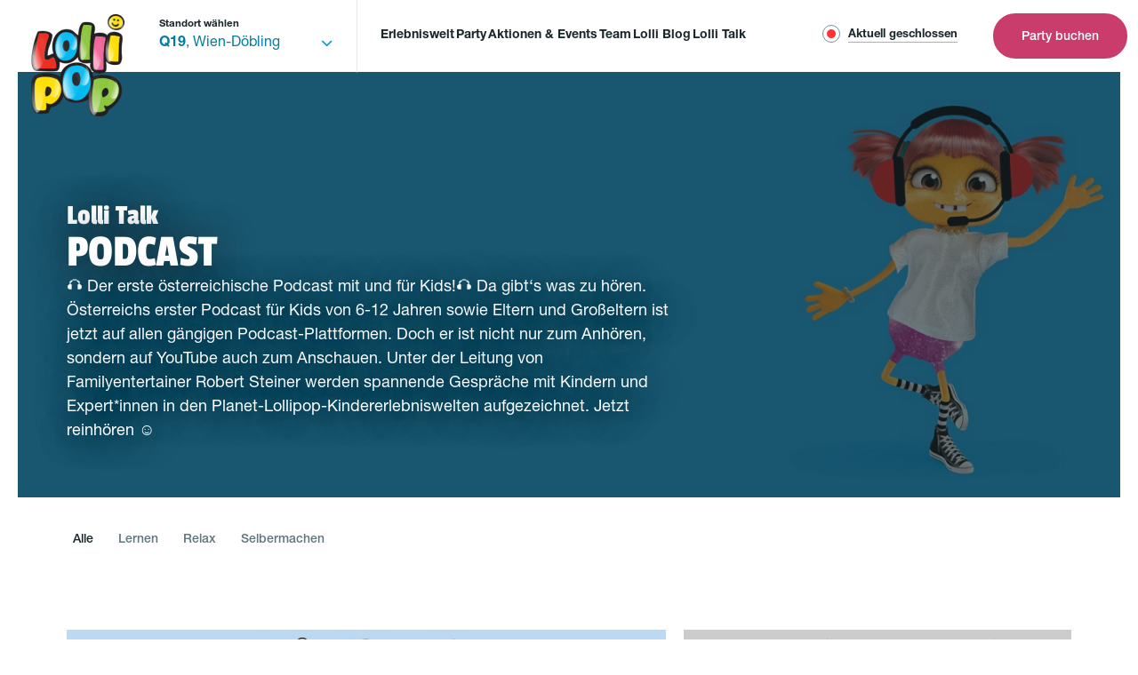

--- FILE ---
content_type: text/html; charset=UTF-8
request_url: https://www.planet-lollipop.at/de/q19/lolli-talk/
body_size: 12251
content:

<!DOCTYPE html>


<html lang="de">
<head>

	<meta name='robots' content='index, follow, max-image-preview:large, max-snippet:-1, max-video-preview:-1' />
	<style>img:is([sizes="auto" i], [sizes^="auto," i]) { contain-intrinsic-size: 3000px 1500px }</style>
	
	<!-- This site is optimized with the Yoast SEO plugin v25.4 - https://yoast.com/wordpress/plugins/seo/ -->
	<title>Lolli Talk - Lollipop - Q19</title>
	<link rel="canonical" href="https://www.planet-lollipop.at/de/fischapark/lolli-talk-2/" />
	<meta property="og:locale" content="de_DE" />
	<meta property="og:type" content="article" />
	<meta property="og:title" content="Lolli Talk - Lollipop - Q19" />
	<meta property="og:url" content="https://www.planet-lollipop.at/de/q19/lolli-talk/" />
	<meta property="og:site_name" content="Lollipop - Q19" />
	<meta property="article:modified_time" content="2022-04-07T08:41:49+00:00" />
	<meta name="twitter:card" content="summary_large_image" />
	<script type="application/ld+json" class="yoast-schema-graph">{"@context":"https://schema.org","@graph":[{"@type":"WebPage","@id":"https://www.planet-lollipop.at/de/q19/lolli-talk/","url":"https://www.planet-lollipop.at/de/q19/lolli-talk/","name":"Lolli Talk - Lollipop - Q19","isPartOf":{"@id":"https://www.planet-lollipop.at/de/q19/#website"},"datePublished":"2022-04-07T07:28:40+00:00","dateModified":"2022-04-07T08:41:49+00:00","breadcrumb":{"@id":"https://www.planet-lollipop.at/de/q19/lolli-talk/#breadcrumb"},"inLanguage":"en-US","potentialAction":[{"@type":"ReadAction","target":["https://www.planet-lollipop.at/de/q19/lolli-talk/"]}]},{"@type":"BreadcrumbList","@id":"https://www.planet-lollipop.at/de/q19/lolli-talk/#breadcrumb","itemListElement":[{"@type":"ListItem","position":1,"name":"Home","item":"https://www.planet-lollipop.at/de/q19/"},{"@type":"ListItem","position":2,"name":"Lolli Talk"}]},{"@type":"WebSite","@id":"https://www.planet-lollipop.at/de/q19/#website","url":"https://www.planet-lollipop.at/de/q19/","name":"Lollipop - Q19","potentialAction":[{"@type":"SearchAction","target":{"@type":"EntryPoint","urlTemplate":"https://www.planet-lollipop.at/de/q19/?s={search_term_string}"},"query-input":{"@type":"PropertyValueSpecification","valueRequired":true,"valueName":"search_term_string"}}],"inLanguage":"en-US"}]}</script>
	<!-- / Yoast SEO plugin. -->


<link rel='stylesheet' id='wp-block-library-css' href='https://www.planet-lollipop.at/de/q19/wp-includes/css/dist/block-library/style.min.css' type='text/css' media='all' />
<style id='classic-theme-styles-inline-css' type='text/css'>
/*! This file is auto-generated */
.wp-block-button__link{color:#fff;background-color:#32373c;border-radius:9999px;box-shadow:none;text-decoration:none;padding:calc(.667em + 2px) calc(1.333em + 2px);font-size:1.125em}.wp-block-file__button{background:#32373c;color:#fff;text-decoration:none}
</style>
<style id='global-styles-inline-css' type='text/css'>
:root{--wp--preset--aspect-ratio--square: 1;--wp--preset--aspect-ratio--4-3: 4/3;--wp--preset--aspect-ratio--3-4: 3/4;--wp--preset--aspect-ratio--3-2: 3/2;--wp--preset--aspect-ratio--2-3: 2/3;--wp--preset--aspect-ratio--16-9: 16/9;--wp--preset--aspect-ratio--9-16: 9/16;--wp--preset--color--black: #000000;--wp--preset--color--cyan-bluish-gray: #abb8c3;--wp--preset--color--white: #ffffff;--wp--preset--color--pale-pink: #f78da7;--wp--preset--color--vivid-red: #cf2e2e;--wp--preset--color--luminous-vivid-orange: #ff6900;--wp--preset--color--luminous-vivid-amber: #fcb900;--wp--preset--color--light-green-cyan: #7bdcb5;--wp--preset--color--vivid-green-cyan: #00d084;--wp--preset--color--pale-cyan-blue: #8ed1fc;--wp--preset--color--vivid-cyan-blue: #0693e3;--wp--preset--color--vivid-purple: #9b51e0;--wp--preset--gradient--vivid-cyan-blue-to-vivid-purple: linear-gradient(135deg,rgba(6,147,227,1) 0%,rgb(155,81,224) 100%);--wp--preset--gradient--light-green-cyan-to-vivid-green-cyan: linear-gradient(135deg,rgb(122,220,180) 0%,rgb(0,208,130) 100%);--wp--preset--gradient--luminous-vivid-amber-to-luminous-vivid-orange: linear-gradient(135deg,rgba(252,185,0,1) 0%,rgba(255,105,0,1) 100%);--wp--preset--gradient--luminous-vivid-orange-to-vivid-red: linear-gradient(135deg,rgba(255,105,0,1) 0%,rgb(207,46,46) 100%);--wp--preset--gradient--very-light-gray-to-cyan-bluish-gray: linear-gradient(135deg,rgb(238,238,238) 0%,rgb(169,184,195) 100%);--wp--preset--gradient--cool-to-warm-spectrum: linear-gradient(135deg,rgb(74,234,220) 0%,rgb(151,120,209) 20%,rgb(207,42,186) 40%,rgb(238,44,130) 60%,rgb(251,105,98) 80%,rgb(254,248,76) 100%);--wp--preset--gradient--blush-light-purple: linear-gradient(135deg,rgb(255,206,236) 0%,rgb(152,150,240) 100%);--wp--preset--gradient--blush-bordeaux: linear-gradient(135deg,rgb(254,205,165) 0%,rgb(254,45,45) 50%,rgb(107,0,62) 100%);--wp--preset--gradient--luminous-dusk: linear-gradient(135deg,rgb(255,203,112) 0%,rgb(199,81,192) 50%,rgb(65,88,208) 100%);--wp--preset--gradient--pale-ocean: linear-gradient(135deg,rgb(255,245,203) 0%,rgb(182,227,212) 50%,rgb(51,167,181) 100%);--wp--preset--gradient--electric-grass: linear-gradient(135deg,rgb(202,248,128) 0%,rgb(113,206,126) 100%);--wp--preset--gradient--midnight: linear-gradient(135deg,rgb(2,3,129) 0%,rgb(40,116,252) 100%);--wp--preset--font-size--small: 13px;--wp--preset--font-size--medium: 20px;--wp--preset--font-size--large: 36px;--wp--preset--font-size--x-large: 42px;--wp--preset--spacing--20: 0.44rem;--wp--preset--spacing--30: 0.67rem;--wp--preset--spacing--40: 1rem;--wp--preset--spacing--50: 1.5rem;--wp--preset--spacing--60: 2.25rem;--wp--preset--spacing--70: 3.38rem;--wp--preset--spacing--80: 5.06rem;--wp--preset--shadow--natural: 6px 6px 9px rgba(0, 0, 0, 0.2);--wp--preset--shadow--deep: 12px 12px 50px rgba(0, 0, 0, 0.4);--wp--preset--shadow--sharp: 6px 6px 0px rgba(0, 0, 0, 0.2);--wp--preset--shadow--outlined: 6px 6px 0px -3px rgba(255, 255, 255, 1), 6px 6px rgba(0, 0, 0, 1);--wp--preset--shadow--crisp: 6px 6px 0px rgba(0, 0, 0, 1);}:where(.is-layout-flex){gap: 0.5em;}:where(.is-layout-grid){gap: 0.5em;}body .is-layout-flex{display: flex;}.is-layout-flex{flex-wrap: wrap;align-items: center;}.is-layout-flex > :is(*, div){margin: 0;}body .is-layout-grid{display: grid;}.is-layout-grid > :is(*, div){margin: 0;}:where(.wp-block-columns.is-layout-flex){gap: 2em;}:where(.wp-block-columns.is-layout-grid){gap: 2em;}:where(.wp-block-post-template.is-layout-flex){gap: 1.25em;}:where(.wp-block-post-template.is-layout-grid){gap: 1.25em;}.has-black-color{color: var(--wp--preset--color--black) !important;}.has-cyan-bluish-gray-color{color: var(--wp--preset--color--cyan-bluish-gray) !important;}.has-white-color{color: var(--wp--preset--color--white) !important;}.has-pale-pink-color{color: var(--wp--preset--color--pale-pink) !important;}.has-vivid-red-color{color: var(--wp--preset--color--vivid-red) !important;}.has-luminous-vivid-orange-color{color: var(--wp--preset--color--luminous-vivid-orange) !important;}.has-luminous-vivid-amber-color{color: var(--wp--preset--color--luminous-vivid-amber) !important;}.has-light-green-cyan-color{color: var(--wp--preset--color--light-green-cyan) !important;}.has-vivid-green-cyan-color{color: var(--wp--preset--color--vivid-green-cyan) !important;}.has-pale-cyan-blue-color{color: var(--wp--preset--color--pale-cyan-blue) !important;}.has-vivid-cyan-blue-color{color: var(--wp--preset--color--vivid-cyan-blue) !important;}.has-vivid-purple-color{color: var(--wp--preset--color--vivid-purple) !important;}.has-black-background-color{background-color: var(--wp--preset--color--black) !important;}.has-cyan-bluish-gray-background-color{background-color: var(--wp--preset--color--cyan-bluish-gray) !important;}.has-white-background-color{background-color: var(--wp--preset--color--white) !important;}.has-pale-pink-background-color{background-color: var(--wp--preset--color--pale-pink) !important;}.has-vivid-red-background-color{background-color: var(--wp--preset--color--vivid-red) !important;}.has-luminous-vivid-orange-background-color{background-color: var(--wp--preset--color--luminous-vivid-orange) !important;}.has-luminous-vivid-amber-background-color{background-color: var(--wp--preset--color--luminous-vivid-amber) !important;}.has-light-green-cyan-background-color{background-color: var(--wp--preset--color--light-green-cyan) !important;}.has-vivid-green-cyan-background-color{background-color: var(--wp--preset--color--vivid-green-cyan) !important;}.has-pale-cyan-blue-background-color{background-color: var(--wp--preset--color--pale-cyan-blue) !important;}.has-vivid-cyan-blue-background-color{background-color: var(--wp--preset--color--vivid-cyan-blue) !important;}.has-vivid-purple-background-color{background-color: var(--wp--preset--color--vivid-purple) !important;}.has-black-border-color{border-color: var(--wp--preset--color--black) !important;}.has-cyan-bluish-gray-border-color{border-color: var(--wp--preset--color--cyan-bluish-gray) !important;}.has-white-border-color{border-color: var(--wp--preset--color--white) !important;}.has-pale-pink-border-color{border-color: var(--wp--preset--color--pale-pink) !important;}.has-vivid-red-border-color{border-color: var(--wp--preset--color--vivid-red) !important;}.has-luminous-vivid-orange-border-color{border-color: var(--wp--preset--color--luminous-vivid-orange) !important;}.has-luminous-vivid-amber-border-color{border-color: var(--wp--preset--color--luminous-vivid-amber) !important;}.has-light-green-cyan-border-color{border-color: var(--wp--preset--color--light-green-cyan) !important;}.has-vivid-green-cyan-border-color{border-color: var(--wp--preset--color--vivid-green-cyan) !important;}.has-pale-cyan-blue-border-color{border-color: var(--wp--preset--color--pale-cyan-blue) !important;}.has-vivid-cyan-blue-border-color{border-color: var(--wp--preset--color--vivid-cyan-blue) !important;}.has-vivid-purple-border-color{border-color: var(--wp--preset--color--vivid-purple) !important;}.has-vivid-cyan-blue-to-vivid-purple-gradient-background{background: var(--wp--preset--gradient--vivid-cyan-blue-to-vivid-purple) !important;}.has-light-green-cyan-to-vivid-green-cyan-gradient-background{background: var(--wp--preset--gradient--light-green-cyan-to-vivid-green-cyan) !important;}.has-luminous-vivid-amber-to-luminous-vivid-orange-gradient-background{background: var(--wp--preset--gradient--luminous-vivid-amber-to-luminous-vivid-orange) !important;}.has-luminous-vivid-orange-to-vivid-red-gradient-background{background: var(--wp--preset--gradient--luminous-vivid-orange-to-vivid-red) !important;}.has-very-light-gray-to-cyan-bluish-gray-gradient-background{background: var(--wp--preset--gradient--very-light-gray-to-cyan-bluish-gray) !important;}.has-cool-to-warm-spectrum-gradient-background{background: var(--wp--preset--gradient--cool-to-warm-spectrum) !important;}.has-blush-light-purple-gradient-background{background: var(--wp--preset--gradient--blush-light-purple) !important;}.has-blush-bordeaux-gradient-background{background: var(--wp--preset--gradient--blush-bordeaux) !important;}.has-luminous-dusk-gradient-background{background: var(--wp--preset--gradient--luminous-dusk) !important;}.has-pale-ocean-gradient-background{background: var(--wp--preset--gradient--pale-ocean) !important;}.has-electric-grass-gradient-background{background: var(--wp--preset--gradient--electric-grass) !important;}.has-midnight-gradient-background{background: var(--wp--preset--gradient--midnight) !important;}.has-small-font-size{font-size: var(--wp--preset--font-size--small) !important;}.has-medium-font-size{font-size: var(--wp--preset--font-size--medium) !important;}.has-large-font-size{font-size: var(--wp--preset--font-size--large) !important;}.has-x-large-font-size{font-size: var(--wp--preset--font-size--x-large) !important;}
:where(.wp-block-post-template.is-layout-flex){gap: 1.25em;}:where(.wp-block-post-template.is-layout-grid){gap: 1.25em;}
:where(.wp-block-columns.is-layout-flex){gap: 2em;}:where(.wp-block-columns.is-layout-grid){gap: 2em;}
:root :where(.wp-block-pullquote){font-size: 1.5em;line-height: 1.6;}
</style>

	<meta charset="utf-8">
	<meta http-equiv="X-UA-Compatible" content="IE=edge">
	<meta name="viewport" content="width=device-width,initial-scale=1">
	<link rel="stylesheet" href="https://www.planet-lollipop.at/de/q19/wp-content/themes/planet-lollipop/assets/css/styles.min.css?v=1755083682">
	<link rel="icon" type="image/png" href="https://www.planet-lollipop.at/de/q19/wp-content/themes/planet-lollipop/assets/img/favicon.png?v=1755083682">
	<script src="https://www.planet-lollipop.at/de/q19/wp-content/themes/planet-lollipop/assets/js/modernizr.min.js?v=1755083682"></script>

		<meta name="p:domain_verify" content="24a75d505d8e98a8ba476fad820e7efe"/>
	<script id="project-config" type="application/json">
	{"translations":{"slider":{"firstSlideMessage":"Dies ist die erste Folie","lastSlideMessage":"Dies ist die letzte Folie","nextSlideMessage":"N\u00e4chste Folie","prevSlideMessage":"Vorherige Folie","paginationBulletMessage":"Gehe zur Folie {{index}}","slideLabelMessage":"{{index}} \/ {{slidesLength}}"},"pauseVideo":"Pause video","playVideo":"Play video"}}</script>
	<script type="text/plain" class="cmplazyload" data-cmp-vendor="s905">
		window.dataLayer = window.dataLayer || [];
		function gtag() {
			window.dataLayer.push(arguments);
		}

		gtag("consent", "default", {
			ad_personalization: "denied",
			ad_storage: "denied",
			ad_user_data: "denied",
			analytics_storage: "denied",
			functionality_storage: "denied",
			personalization_storage: "denied",
			security_storage: "granted",
			wait_for_update: 500,
		});

		const gtmId = window.location.pathname.indexOf("/de/fischapark") >= 0 ? "GTM-TPTGVJ8" : "GTM-WT4RPTPW";

		(function (w, d, s, l, i) {
			w[l] = w[l] || [];
			w[l].push({ "gtm.start": new Date().getTime(), event: "gtm.js" });
			var f = d.getElementsByTagName(s)[0],
			j = d.createElement(s),
			dl = l != "dataLayer" ? "&l=" + l : "";
			j.async = true;
			j.src = "https://www.googletagmanager.com/gtm.js?id=" + i + dl;
			f.parentNode.insertBefore(j, f);
		})(window, document, "script", "dataLayer", gtmId);
	</script>
</head>
<body data-gtm="GTM-WT4RPTPW" data-baseurl="https://www.planet-lollipop.at/de/q19">
	
	<script>if(!("gdprAppliesGlobally" in window)){window.gdprAppliesGlobally=true}if(!("cmp_id" in window)||window.cmp_id<1){window.cmp_id=0}if(!("cmp_cdid" in window)){window.cmp_cdid="5ab748dda199a"}if(!("cmp_params" in window)){window.cmp_params=""}if(!("cmp_host" in window)){window.cmp_host="b.delivery.consentmanager.net"}if(!("cmp_cdn" in window)){window.cmp_cdn="cdn.consentmanager.net"}if(!("cmp_proto" in window)){window.cmp_proto="https:"}if(!("cmp_codesrc" in window)){window.cmp_codesrc="0"}window.cmp_getsupportedLangs=function(){var b=["DE","EN","FR","IT","NO","DA","FI","ES","PT","RO","BG","ET","EL","GA","HR","LV","LT","MT","NL","PL","SV","SK","SL","CS","HU","RU","SR","ZH","TR","UK","AR","BS","JA","CY"];if("cmp_customlanguages" in window){for(var a=0;a<window.cmp_customlanguages.length;a++){b.push(window.cmp_customlanguages[a].l.toUpperCase())}}return b};window.cmp_getRTLLangs=function(){var a=["AR"];if("cmp_customlanguages" in window){for(var b=0;b<window.cmp_customlanguages.length;b++){if("r" in window.cmp_customlanguages[b]&&window.cmp_customlanguages[b].r){a.push(window.cmp_customlanguages[b].l)}}}return a};window.cmp_getlang=function(a){if(typeof(a)!="boolean"){a=true}if(a&&typeof(cmp_getlang.usedlang)=="string"&&cmp_getlang.usedlang!==""){return cmp_getlang.usedlang}return window.cmp_getlangs()[0]};window.cmp_extractlang=function(a){if(a.indexOf("cmplang=")!=-1){a=a.substr(a.indexOf("cmplang=")+8,2).toUpperCase();if(a.indexOf("&")!=-1){a=a.substr(0,a.indexOf("&"))}}else{a=""}return a};window.cmp_getlangs=function(){var g=window.cmp_getsupportedLangs();var c=[];var f=location.hash;var e=location.search;var j="cmp_params" in window?window.cmp_params:"";var a="languages" in navigator?navigator.languages:[];if(cmp_extractlang(f)!=""){c.push(cmp_extractlang(f))}else{if(cmp_extractlang(e)!=""){c.push(cmp_extractlang(e))}else{if(cmp_extractlang(j)!=""){c.push(cmp_extractlang(j))}else{if("cmp_setlang" in window&&window.cmp_setlang!=""){c.push(window.cmp_setlang.toUpperCase())}else{if("cmp_langdetect" in window&&window.cmp_langdetect==1){c.push(window.cmp_getPageLang())}else{if(a.length>0){for(var d=0;d<a.length;d++){c.push(a[d])}}if("language" in navigator){c.push(navigator.language)}if("userLanguage" in navigator){c.push(navigator.userLanguage)}}}}}}var h=[];for(var d=0;d<c.length;d++){var b=c[d].toUpperCase();if(b.length<2){continue}if(g.indexOf(b)!=-1){h.push(b)}else{if(b.indexOf("-")!=-1){b=b.substr(0,2)}if(g.indexOf(b)!=-1){h.push(b)}}}if(h.length==0&&typeof(cmp_getlang.defaultlang)=="string"&&cmp_getlang.defaultlang!==""){return[cmp_getlang.defaultlang.toUpperCase()]}else{return h.length>0?h:["EN"]}};window.cmp_getPageLangs=function(){var a=window.cmp_getXMLLang();if(a!=""){a=[a.toUpperCase()]}else{a=[]}a=a.concat(window.cmp_getLangsFromURL());return a.length>0?a:["EN"]};window.cmp_getPageLang=function(){var a=window.cmp_getPageLangs();return a.length>0?a[0]:""};window.cmp_getLangsFromURL=function(){var c=window.cmp_getsupportedLangs();var b=location;var m="toUpperCase";var g=b.hostname[m]()+".";var a="/"+b.pathname[m]()+"/";a=a.split("_").join("-");a=a.split("//").join("/");a=a.split("//").join("/");var f=[];for(var e=0;e<c.length;e++){var j=a.substring(0,c[e].length+2);if(g.substring(0,c[e].length+1)==c[e]+"."){f.push(c[e][m]())}else{if(c[e].length==5){var k=c[e].substring(3,5)+"-"+c[e].substring(0,2);if(g.substring(0,k.length+1)==k+"."){f.push(c[e][m]())}}else{if(j=="/"+c[e]+"/"||j=="/"+c[e]+"-"){f.push(c[e][m]())}else{if(j=="/"+c[e].replace("-","/")+"/"||j=="/"+c[e].replace("-","/")+"/"){f.push(c[e][m]())}else{if(c[e].length==5){var k=c[e].substring(3,5)+"-"+c[e].substring(0,2);var h=a.substring(0,k.length+1);if(h=="/"+k+"/"||h=="/"+k.replace("-","/")+"/"){f.push(c[e][m]())}}}}}}}return f};window.cmp_getXMLLang=function(){var c=document.getElementsByTagName("html");if(c.length>0){c=c[0]}else{c=document.documentElement}if(c&&c.getAttribute){var a=c.getAttribute("xml:lang");if(typeof(a)!="string"||a==""){a=c.getAttribute("lang")}if(typeof(a)=="string"&&a!=""){a=a.split("_").join("-").toUpperCase();var b=window.cmp_getsupportedLangs();return b.indexOf(a)!=-1||b.indexOf(a.substr(0,2))!=-1?a:""}else{return""}}};(function(){var C=document;var D=C.getElementsByTagName;var o=window;var t="";var h="";var k="";var E=function(e){var i="cmp_"+e;e="cmp"+e+"=";var d="";var l=e.length;var I=location;var J=I.hash;var w=I.search;var u=J.indexOf(e);var H=w.indexOf(e);if(u!=-1){d=J.substring(u+l,9999)}else{if(H!=-1){d=w.substring(H+l,9999)}else{return i in o&&typeof(o[i])!=="function"?o[i]:""}}var G=d.indexOf("&");if(G!=-1){d=d.substring(0,G)}return d};var j=E("lang");if(j!=""){t=j;k=t}else{if("cmp_getlang" in o){t=o.cmp_getlang().toLowerCase();h=o.cmp_getlangs().slice(0,3).join("_");k=o.cmp_getPageLangs().slice(0,3).join("_");if("cmp_customlanguages" in o){var m=o.cmp_customlanguages;for(var y=0;y<m.length;y++){var a=m[y].l.toLowerCase();if(a==t){t="en"}}}}}var q=("cmp_proto" in o)?o.cmp_proto:"https:";if(q!="http:"&&q!="https:"){q="https:"}var n=("cmp_ref" in o)?o.cmp_ref:location.href;if(n.length>300){n=n.substring(0,300)}var A=function(d){var K=C.createElement("script");K.setAttribute("data-cmp-ab","1");K.type="text/javascript";K.async=true;K.src=d;var J=["body","div","span","script","head"];var w="currentScript";var H="parentElement";var l="appendChild";var I="body";if(C[w]&&C[w][H]){C[w][H][l](K)}else{if(C[I]){C[I][l](K)}else{for(var u=0;u<J.length;u++){var G=D(J[u]);if(G.length>0){G[0][l](K);break}}}}};var b=E("design");var c=E("regulationkey");var z=E("gppkey");var s=E("att");var f=o.encodeURIComponent;var g;try{g=C.cookie.length>0}catch(B){g=false}var x=E("darkmode");if(x=="0"){x=0}else{if(x=="1"){x=1}else{try{if("matchMedia" in window&&window.matchMedia){var F=window.matchMedia("(prefers-color-scheme: dark)");if("matches" in F&&F.matches){x=1}}}catch(B){x=0}}}var p=q+"//"+o.cmp_host+"/delivery/cmp.php?";p+=("cmp_id" in o&&o.cmp_id>0?"id="+o.cmp_id:"")+("cmp_cdid" in o?"&cdid="+o.cmp_cdid:"")+"&h="+f(n);p+=(b!=""?"&cmpdesign="+f(b):"")+(c!=""?"&cmpregulationkey="+f(c):"")+(z!=""?"&cmpgppkey="+f(z):"");p+=(s!=""?"&cmpatt="+f(s):"")+("cmp_params" in o?"&"+o.cmp_params:"")+(g?"&__cmpfcc=1":"");p+=(x>0?"&cmpdarkmode=1":"");A(p+"&l="+f(t)+"&ls="+f(h)+"&lp="+f(k)+"&o="+(new Date()).getTime());var r="js";var v=E("debugunminimized")!=""?"":".min";if(E("debugcoverage")=="1"){r="instrumented";v=""}if(E("debugtest")=="1"){r="jstests";v=""}A(q+"//"+o.cmp_cdn+"/delivery/"+r+"/cmp_final"+v+".js")})();window.cmp_rc=function(c,b){var l;try{l=document.cookie}catch(h){l=""}var j="";var f=0;var g=false;while(l!=""&&f<100){f++;while(l.substr(0,1)==" "){l=l.substr(1,l.length)}var k=l.substring(0,l.indexOf("="));if(l.indexOf(";")!=-1){var m=l.substring(l.indexOf("=")+1,l.indexOf(";"))}else{var m=l.substr(l.indexOf("=")+1,l.length)}if(c==k){j=m;g=true}var d=l.indexOf(";")+1;if(d==0){d=l.length}l=l.substring(d,l.length)}if(!g&&typeof(b)=="string"){j=b}return(j)};window.cmp_stub=function(){var a=arguments;__cmp.a=__cmp.a||[];if(!a.length){return __cmp.a}else{if(a[0]==="ping"){if(a[1]===2){a[2]({gdprApplies:gdprAppliesGlobally,cmpLoaded:false,cmpStatus:"stub",displayStatus:"hidden",apiVersion:"2.2",cmpId:31},true)}else{a[2](false,true)}}else{if(a[0]==="getTCData"){__cmp.a.push([].slice.apply(a))}else{if(a[0]==="addEventListener"||a[0]==="removeEventListener"){__cmp.a.push([].slice.apply(a))}else{if(a.length==4&&a[3]===false){a[2]({},false)}else{__cmp.a.push([].slice.apply(a))}}}}}};window.cmp_dsastub=function(){var a=arguments;a[0]="dsa."+a[0];window.cmp_gppstub(a)};window.cmp_gppstub=function(){var c=arguments;__gpp.q=__gpp.q||[];if(!c.length){return __gpp.q}var h=c[0];var g=c.length>1?c[1]:null;var f=c.length>2?c[2]:null;var a=null;var j=false;if(h==="ping"){a=window.cmp_gpp_ping();j=true}else{if(h==="addEventListener"){__gpp.e=__gpp.e||[];if(!("lastId" in __gpp)){__gpp.lastId=0}__gpp.lastId++;var d=__gpp.lastId;__gpp.e.push({id:d,callback:g});a={eventName:"listenerRegistered",listenerId:d,data:true,pingData:window.cmp_gpp_ping()};j=true}else{if(h==="removeEventListener"){__gpp.e=__gpp.e||[];a=false;for(var e=0;e<__gpp.e.length;e++){if(__gpp.e[e].id==f){__gpp.e[e].splice(e,1);a=true;break}}j=true}else{__gpp.q.push([].slice.apply(c))}}}if(a!==null&&typeof(g)==="function"){g(a,j)}};window.cmp_gpp_ping=function(){return{gppVersion:"1.1",cmpStatus:"stub",cmpDisplayStatus:"hidden",signalStatus:"not ready",supportedAPIs:["2:tcfeuv2","5:tcfcav1","7:usnat","8:usca","9:usva","10:usco","11:usut","12:usct","13:usfl","14:usmt","15:usor","16:ustx"],cmpId:31,sectionList:[],applicableSections:[0],gppString:"",parsedSections:{}}};window.cmp_addFrame=function(b){if(!window.frames[b]){if(document.body){var a=document.createElement("iframe");a.style.cssText="display:none";if("cmp_cdn" in window&&"cmp_ultrablocking" in window&&window.cmp_ultrablocking>0){a.src="//"+window.cmp_cdn+"/delivery/empty.html"}a.name=b;a.setAttribute("title","Intentionally hidden, please ignore");a.setAttribute("role","none");a.setAttribute("tabindex","-1");document.body.appendChild(a)}else{window.setTimeout(window.cmp_addFrame,10,b)}}};window.cmp_msghandler=function(d){var a=typeof d.data==="string";try{var c=a?JSON.parse(d.data):d.data}catch(f){var c=null}if(typeof(c)==="object"&&c!==null&&"__cmpCall" in c){var b=c.__cmpCall;window.__cmp(b.command,b.parameter,function(h,g){var e={__cmpReturn:{returnValue:h,success:g,callId:b.callId}};d.source.postMessage(a?JSON.stringify(e):e,"*")})}if(typeof(c)==="object"&&c!==null&&"__tcfapiCall" in c){var b=c.__tcfapiCall;window.__tcfapi(b.command,b.version,function(h,g){var e={__tcfapiReturn:{returnValue:h,success:g,callId:b.callId}};d.source.postMessage(a?JSON.stringify(e):e,"*")},b.parameter)}if(typeof(c)==="object"&&c!==null&&"__gppCall" in c){var b=c.__gppCall;window.__gpp(b.command,function(h,g){var e={__gppReturn:{returnValue:h,success:g,callId:b.callId}};d.source.postMessage(a?JSON.stringify(e):e,"*")},"parameter" in b?b.parameter:null,"version" in b?b.version:1)}if(typeof(c)==="object"&&c!==null&&"__dsaCall" in c){var b=c.__dsaCall;window.__dsa(b.command,function(h,g){var e={__dsaReturn:{returnValue:h,success:g,callId:b.callId}};d.source.postMessage(a?JSON.stringify(e):e,"*")},"parameter" in b?b.parameter:null,"version" in b?b.version:1)}};window.cmp_setStub=function(a){if(!(a in window)||(typeof(window[a])!=="function"&&typeof(window[a])!=="object"&&(typeof(window[a])==="undefined"||window[a]!==null))){window[a]=window.cmp_stub;window[a].msgHandler=window.cmp_msghandler;window.addEventListener("message",window.cmp_msghandler,false)}};window.cmp_setGppStub=function(a){if(!(a in window)||(typeof(window[a])!=="function"&&typeof(window[a])!=="object"&&(typeof(window[a])==="undefined"||window[a]!==null))){window[a]=window.cmp_gppstub;window[a].msgHandler=window.cmp_msghandler;window.addEventListener("message",window.cmp_msghandler,false)}};if(!("cmp_noiframepixel" in window)){window.cmp_addFrame("__cmpLocator")}if((!("cmp_disabletcf" in window)||!window.cmp_disabletcf)&&!("cmp_noiframepixel" in window)){window.cmp_addFrame("__tcfapiLocator")}if((!("cmp_disablegpp" in window)||!window.cmp_disablegpp)&&!("cmp_noiframepixel" in window)){window.cmp_addFrame("__gppLocator")}if((!("cmp_disabledsa" in window)||!window.cmp_disabledsa)&&!("cmp_noiframepixel" in window)){window.cmp_addFrame("__dsaLocator")}window.cmp_setStub("__cmp");if(!("cmp_disabletcf" in window)||!window.cmp_disabletcf){window.cmp_setStub("__tcfapi")}if(!("cmp_disablegpp" in window)||!window.cmp_disablegpp){window.cmp_setGppStub("__gpp")}if(!("cmp_disabledsa" in window)||!window.cmp_disabledsa){window.cmp_setGppStub("__dsa")};</script>		<header class="section header js-header">
			<div class="section__inner">

				<div class="header__inner">

					<a href="https://www.planet-lollipop.at/de/q19" class="header__logo" target="">
						<img src="https://www.planet-lollipop.at/de/q19/wp-content/uploads/sites/13/fly-images/834/Logo_Lollipop-105x9999.png" alt="Lollipop - Q19">
					</a>

					<!-- skip to content -->
					 <div class="header__skip-container js-skip-links">
					 	<button class="header__skip__button button button__button button__button--icon button__button--transparent js-skip-link--content" aria-label="Zum Inhalt springen">
							<i class="icon icon--arrow-right" aria-hidden></i>
							Zum Inhalt springen						</button>
						<button class="header__skip__button button button__button button__button--icon button__button--transparent js-skip-link--footer" aria-label="Zum Footer springen">
							<i class="icon icon--arrow-right" aria-hidden></i>
							Zum Footer springen						</button>
					 </div>

					
								<div class="header__section header__location">
									
																					<label class="header__location__label text text--boldest text--smallest">
													Standort wählen												</label>


												<select class="js-center-select">
																											<option class="js-center-option" data-url="https://www.planet-lollipop.at/de/q19/" data-location="Wien-Döbling">Q19</option>
																											<option class="js-center-option" data-url="https://www.planet-lollipop.at/de/atrio/" data-location="Villach">Atrio</option>
																											<option class="js-center-option" data-url="https://www.planet-lollipop.at/de/fischapark/" data-location="Wr. Neustadt">Fischapark</option>
																											<option class="js-center-option" data-url="https://www.planet-lollipop.at/de/murpark/" data-location="Graz">MURPARK</option>
																											<option class="js-center-option" data-url="https://www.planet-lollipop.at/de/weberzeile/" data-location="Ried">Weberzeile</option>
																											<option class="js-center-option" data-url="https://www.planet-lollipop.at/de/huma-eleven/" data-location="Wien">huma eleven</option>
																											<option class="js-center-option" data-url="https://www.planet-lollipop.at/de/varena/" data-location="Vöcklabruck">VARENA</option>
																									</select>
																			
								</div>
					
								<div class="header__section header__nav">
																		<nav>
										<ul>

											
												<li>
													<a href="https://www.planet-lollipop.at/de/q19/erlebniswelt/" class="button__link button__link--nav button__link--nav--header">
														<span class="button__link__label">
															Erlebniswelt														</span>
													</a>
												</li>

											
												<li>
													<a href="https://www.planet-lollipop.at/de/q19/party/" class="button__link button__link--nav button__link--nav--header">
														<span class="button__link__label">
															Party														</span>
													</a>
												</li>

											
												<li>
													<a href="https://www.planet-lollipop.at/de/q19/aktionen-events/" class="button__link button__link--nav button__link--nav--header">
														<span class="button__link__label">
															Aktionen &amp; Events														</span>
													</a>
												</li>

											
												<li>
													<a href="https://www.planet-lollipop.at/de/q19/team/" class="button__link button__link--nav button__link--nav--header">
														<span class="button__link__label">
															Team														</span>
													</a>
												</li>

											
												<li>
													<a href="https://www.planet-lollipop.at/de/q19/blog/" class="button__link button__link--nav button__link--nav--header">
														<span class="button__link__label">
															Lolli Blog														</span>
													</a>
												</li>

											
												<li>
													<a href="https://www.planet-lollipop.at/de/q19/lolli-talk/" class="button__link button__link--nav button__link--nav--header">
														<span class="button__link__label">
															Lolli Talk														</span>
													</a>
												</li>

											
										</ul>
									</nav>
																	</div>

								<div class="header__section header__right">
									<div class="header__right__inner">
																					<span class="header__status copy--small">
												<button class="button button__button js-time-toggle js-async-time-toggle" aria-controls="header-timetable" aria-expanded="false" aria-haspopup="true" aria-label="Zeitplan öffnen"
													data-openlabel="Aktuell geöffnet"
													data-closedlabel="Aktuell geschlossen"
												>
													<i class="icon icon--bullet" aria-hidden></i>
													<span class="text--underline js-async-status"></span>
												</button>

																								<section class="header__timetable" id="header-timetable" aria-labelledby="header-timetable-title" aria-hidden="true">
													<div class="header__timetable__title h h--h4">
														<span id="header-timetable-title">Öffnungszeiten</span>

														<button class="header__timetable__close js-time-toggle" aria-label="Zeitplan schließen" aria-controls="header-timetable" aria-expanded="false" aria-haspopup="true"></button>
													</div>

													<ul>
													
															<li class="header__timetable__item">
																	<span class="copy--dark">
																		Montag - Freitag																	</span>

																	<br>

																<span class="p">
																	Geschlossen																</span>
															</li>

													
															<li class="header__timetable__item">
																	<span class="copy--dark">
																		Samstag																	</span>

																	<br>

																<span class="p">
																	09:00 bis 13:00 Uhr																</span>
															</li>

																										</ul>

													<div class="header__timetable__caption copy copy--small">
																												</div>
												</section>


											
											</span>
																						    <a href="https://party-q19.kidsentertainment.at/" target="_blank" class="header__book button__button button__button--pink">Party buchen</a>
																					
										
									</div>
								</div>

																	<div class="header__nav-icon">
										<button class="nav-icon js-nav-toggle" aria-label="Menü" aria-expanded="false">
											<div class="nav-icon__inner js-nav-icon">
												<i class=""></i>
											</div>
										</button>
									</div>
								
								
								
								
							</div>
							<div class="header__menu is-hidden-desktop js-nav-mobile-menu" inert>

								<div class="header__menu__top">

																	</div>
			
								<ul class="header__menu__nav">

									
										<li>
											<a href="https://www.planet-lollipop.at/de/q19/erlebniswelt/" class="button__link button__link--nav button__link--nav--header">
												Erlebniswelt											</a>
										</li>

									
										<li>
											<a href="https://www.planet-lollipop.at/de/q19/party/" class="button__link button__link--nav button__link--nav--header">
												Party											</a>
										</li>

									
										<li>
											<a href="https://www.planet-lollipop.at/de/q19/aktionen-events/" class="button__link button__link--nav button__link--nav--header">
												Aktionen &amp; Events											</a>
										</li>

									
										<li>
											<a href="https://www.planet-lollipop.at/de/q19/team/" class="button__link button__link--nav button__link--nav--header">
												Team											</a>
										</li>

									
										<li>
											<a href="https://www.planet-lollipop.at/de/q19/blog/" class="button__link button__link--nav button__link--nav--header">
												Lolli Blog											</a>
										</li>

									
										<li>
											<a href="https://www.planet-lollipop.at/de/q19/lolli-talk/" class="button__link button__link--nav button__link--nav--header">
												Lolli Talk											</a>
										</li>

									
								</ul>

								<div class="header__section header__bottom">
								<div class="header__bottom__inner">
																				<span class="header__status text--smallest">
											<span class="js-time-toggle js-async-time-toggle"
												data-openlabel="Aktuell geöffnet"
												data-closedlabel="Aktuell geschlossen"
											>
												<i class="icon icon--bullet"></i>
												<span class="text--underline js-async-status"></span>
											</span>

																						<div class="header__timetable">
												<div class="header__timetable__title h h--h4">
													<div class="header__timetable__close--arrow js-time-toggle"><i class="icon icon--arrow-right"></i></div>
													Öffnungszeiten
												</div>

												
														<div class="header__timetable__item">
																<span class="copy--dark">
																	Montag - Freitag																</span>

																<br>

															<span class="p">
																Geschlossen															</span>
														</div>

												
														<div class="header__timetable__item">
																<span class="copy--dark">
																	Samstag																</span>

																<br>

															<span class="p">
																09:00 bis 13:00 Uhr															</span>
														</div>

												
												<div class="header__timetable__caption copy--small">
																										</div>
											</div>


										
										</span>
																						<a href="https://party-q19.kidsentertainment.at/" target="_blank" class="header__book button__button button__button--pink">Party buchen</a>
																			
																	</div>
							</div>
							
				</div>

			</div>
		</header>




<main class="content is-fixed">

	
	
	

		<div class="section blog-hero section--blog-hero ">

			
			<div class="section__inner">
				<div class="section__bg
					
			">


					
					
					
    <div class="blog-hero__inner">
      <div class="blog-hero__bg">
        <img class="lazy" src="https://www.planet-lollipop.at/de/q19/wp-content/themes/planet-lollipop/assets/img/blank.png" data-src="https://www.planet-lollipop.at/de/q19/wp-content/uploads/sites/13/fly-images/1830/PLP-LolliTalk-Header_1920x1080px_HG-blau-1400x9999.jpg" alt="">
      </div>
      <div class="blog-hero__caption">
        <div class="blog-hero__caption__inner">
          <div class="blog-hero__title">
            
                    <h1 class="h h--h2 h--color-normal h--left">

                                                            <span class="h__uptitle">Lolli Talk</span>
                                Podcast                    
                    </h1>

                          </div>

          <div class="blog-hero__text copy copy--big">
            🎧 Der erste österreichische Podcast mit und für Kids!🎧 Da gibt‘s was zu hören. Österreichs erster Podcast für Kids von 6-12 Jahren sowie Eltern und Großeltern ist jetzt auf allen gängigen Podcast-Plattformen. Doch er ist nicht nur zum Anhören, sondern auf YouTube auch zum Anschauen. Unter der Leitung von Familyentertainer Robert Steiner werden spannende Gespräche mit Kindern und Expert*innen in den Planet-Lollipop-Kindererlebniswelten aufgezeichnet. Jetzt reinhören ☺️
          </div>
        </div>

      </div>
    </div>




				</div>
			</div>
		</div>



<div class="blog-overview js-blog-overview" data-api-url="https://www.planet-lollipop.at/de/q19/api/blog-articles/?is_lolli_talk=true">
    

		<div class="section blog-filter section--blog-filter ">

			
			<div class="section__inner">
				<div class="section__bg
					
			">


					
					
					
<div class="blog-filter__inner reset-element" aria-label="">
    
    <div class="blog-filter__item is-active">
        <input type="radio" name="696923da2a582" id="696923da2a587" data-slug="all"
            class="js-blog-overview-filter | visually-hidden" checked>

        <label for="696923da2a587">
            Alle        </label>
    </div>
    
    <div class="blog-filter__item ">
        <input type="radio" name="696923da2a582" id="696923da2a58a" data-slug="lernen"
            class="js-blog-overview-filter | visually-hidden" >

        <label for="696923da2a58a">
            Lernen        </label>
    </div>
    
    <div class="blog-filter__item ">
        <input type="radio" name="696923da2a582" id="696923da2a58b" data-slug="relax"
            class="js-blog-overview-filter | visually-hidden" >

        <label for="696923da2a58b">
            Relax        </label>
    </div>
    
    <div class="blog-filter__item ">
        <input type="radio" name="696923da2a582" id="696923da2a58c" data-slug="diy"
            class="js-blog-overview-filter | visually-hidden" >

        <label for="696923da2a58c">
            Selbermachen        </label>
    </div>
    </div>


				</div>
			</div>
		</div>




		<div class="section blog-teasers section--blog-teasers section--margin-top-3 ">

			
			<div class="section__inner">
				<div class="section__bg
					
			">


					
					
					
			<ul class="
				reset-element
				blog-teasers__inner
				blog-teasers__inner--7				js-blog-overview-container"
				>
									 <li>
					 				<a href="https://www.planet-lollipop.at/de/q19/lolli-talk-41-rauchfangkehrer/" class="blog-teasers__item js-blog-overview-item" aria-labelledby="696923da37787">
				<div class="blog-teasers__item__image">
					<img class="lazy" src="https://www.planet-lollipop.at/de/q19/wp-content/themes/planet-lollipop/assets/img/blank.png" data-src="https://www.planet-lollipop.at/de/q19/wp-content/uploads/sites/13/fly-images/2953/PLP-LolliTalk-Header_670x280px_Rauchfangkehrer-670x280-c.jpg" alt="Lolli Talk Rauchfangkehrer">
				</div>

				<div class="blog-teasers__item__caption">
					<div class="blog-teasers__item__uptitle h h--h6">
					Lernen, Relax					</div>
					<h2 class="blog-teasers__item__title h h--blog" id="696923da37787">
					Lolli Talk #41 Rauchfangkehrer					</h2>
					<div class="blog-teasers__item__info blog-info">

											<span class="blog-info__author copy copy--small">
						Happy vom Planet Lollipop,						</span>
					
											<span class="blog-info__date copy copy--small">
						18.12.2025						</span>
					
					</div>
				</div>
				</a>
								 </li>
									 <li>
					 				<a href="https://www.planet-lollipop.at/de/q19/lolli-talk-40-krampus/" class="blog-teasers__item js-blog-overview-item" aria-labelledby="696923da37798">
				<div class="blog-teasers__item__image">
					<img class="lazy" src="https://www.planet-lollipop.at/de/q19/wp-content/themes/planet-lollipop/assets/img/blank.png" data-src="https://www.planet-lollipop.at/de/q19/wp-content/uploads/sites/13/fly-images/2933/PLP-LolliTalk-Header_670x280px_Krampus-670x280-c.jpg" alt="Lolli Talk Podcast Krampus">
				</div>

				<div class="blog-teasers__item__caption">
					<div class="blog-teasers__item__uptitle h h--h6">
					Lernen, Relax					</div>
					<h2 class="blog-teasers__item__title h h--blog" id="696923da37798">
					Lolli Talk #40 Krampus					</h2>
					<div class="blog-teasers__item__info blog-info">

											<span class="blog-info__author copy copy--small">
						Happy vom Planet Lollipop,						</span>
					
											<span class="blog-info__date copy copy--small">
						03.12.2025						</span>
					
					</div>
				</div>
				</a>
								 </li>
									 <li>
					 				<a href="https://www.planet-lollipop.at/de/q19/lolli-talk-39-halloween-make-up/" class="blog-teasers__item js-blog-overview-item" aria-labelledby="696923da3779d">
				<div class="blog-teasers__item__image">
					<img class="lazy" src="https://www.planet-lollipop.at/de/q19/wp-content/themes/planet-lollipop/assets/img/blank.png" data-src="https://www.planet-lollipop.at/de/q19/wp-content/uploads/sites/13/fly-images/2890/PLP-LolliTalk-Header_670x280px_HalloweenMakeUp-1-670x280-c.jpg" alt="Lolli Talk Podcast Halloween Make-Up">
				</div>

				<div class="blog-teasers__item__caption">
					<div class="blog-teasers__item__uptitle h h--h6">
					Lernen, Relax					</div>
					<h2 class="blog-teasers__item__title h h--blog" id="696923da3779d">
					Lolli Talk #39 Halloween Make-Up					</h2>
					<div class="blog-teasers__item__info blog-info">

											<span class="blog-info__author copy copy--small">
						Happy vom Planet Lollipop,						</span>
					
											<span class="blog-info__date copy copy--small">
						23.10.2025						</span>
					
					</div>
				</div>
				</a>
								 </li>
									 <li>
					 				<a href="https://www.planet-lollipop.at/de/q19/lolli-talk-38-wiener-prater/" class="blog-teasers__item js-blog-overview-item" aria-labelledby="696923da377a1">
				<div class="blog-teasers__item__image">
					<img class="lazy" src="https://www.planet-lollipop.at/de/q19/wp-content/themes/planet-lollipop/assets/img/blank.png" data-src="https://www.planet-lollipop.at/de/q19/wp-content/uploads/sites/13/fly-images/2858/PLP-LolliTalk-Header_670x280px_WienerPrater-670x280-c.jpg" alt="Wiener Prater">
				</div>

				<div class="blog-teasers__item__caption">
					<div class="blog-teasers__item__uptitle h h--h6">
					Lernen, Relax					</div>
					<h2 class="blog-teasers__item__title h h--blog" id="696923da377a1">
					Lolli Talk #38 Wiener Prater					</h2>
					<div class="blog-teasers__item__info blog-info">

											<span class="blog-info__author copy copy--small">
						Happy vom Planet Lollipop,						</span>
					
											<span class="blog-info__date copy copy--small">
						24.09.2025						</span>
					
					</div>
				</div>
				</a>
								 </li>
									 <li>
					 				<a href="https://www.planet-lollipop.at/de/q19/lolli-talk-37-bauernhof/" class="blog-teasers__item js-blog-overview-item" aria-labelledby="696923da377a9">
				<div class="blog-teasers__item__image">
					<img class="lazy" src="https://www.planet-lollipop.at/de/q19/wp-content/themes/planet-lollipop/assets/img/blank.png" data-src="https://www.planet-lollipop.at/de/q19/wp-content/uploads/sites/13/fly-images/2824/PLP-LolliTalk-Header_670x280px_Bauernhof-670x280-c.jpg" alt="Lolli Talk Bauernhof">
				</div>

				<div class="blog-teasers__item__caption">
					<div class="blog-teasers__item__uptitle h h--h6">
					Selbermachen					</div>
					<h2 class="blog-teasers__item__title h h--blog" id="696923da377a9">
					Lolli Talk #37 Bauernhof					</h2>
					<div class="blog-teasers__item__info blog-info">

											<span class="blog-info__author copy copy--small">
						Happy vom Planet Lollipop,						</span>
					
											<span class="blog-info__date copy copy--small">
						16.07.2025						</span>
					
					</div>
				</div>
				</a>
								 </li>
									 <li>
					 				<a href="https://www.planet-lollipop.at/de/q19/lolli-talk-36-jugendtrachtenkapelle/" class="blog-teasers__item js-blog-overview-item" aria-labelledby="696923da377ae">
				<div class="blog-teasers__item__image">
					<img class="lazy" src="https://www.planet-lollipop.at/de/q19/wp-content/themes/planet-lollipop/assets/img/blank.png" data-src="https://www.planet-lollipop.at/de/q19/wp-content/uploads/sites/13/fly-images/2800/PLP-LolliTalk-Header_670x280px_Trachtenmusik-670x280-c.jpg" alt="Lolli Talk #36 Jugendtrachtenkapelle">
				</div>

				<div class="blog-teasers__item__caption">
					<div class="blog-teasers__item__uptitle h h--h6">
					Lernen					</div>
					<h2 class="blog-teasers__item__title h h--blog" id="696923da377ae">
					Lolli Talk #36 Jugendtrachtenkapelle					</h2>
					<div class="blog-teasers__item__info blog-info">

											<span class="blog-info__author copy copy--small">
						Happy vom Planet Lollipop,						</span>
					
											<span class="blog-info__date copy copy--small">
						10.06.2025						</span>
					
					</div>
				</div>
				</a>
								 </li>
									 <li>
					 				<a href="https://www.planet-lollipop.at/de/q19/lolli-talk-34-was-macht-ein-florist/" class="blog-teasers__item js-blog-overview-item" aria-labelledby="696923da377b2">
				<div class="blog-teasers__item__image">
					<img class="lazy" src="https://www.planet-lollipop.at/de/q19/wp-content/themes/planet-lollipop/assets/img/blank.png" data-src="https://www.planet-lollipop.at/de/q19/wp-content/uploads/sites/13/fly-images/2752/PLP-LolliTalk-Header_670x280px_Florist-670x280-c.jpg" alt="Illustration eines bunten Blumenladens mit einem blauen, pelzigen Fantasiewesen mit gelber „Planet Lollipop“-Kappe hinter der Verkaufstheke. Das Wesen hält einen Strauß bunter Blumen in die Luft. Rundherum stehen Blumentöpfe mit verschiedenen Pflanzen und Sträußen. An der Wand hängen eine Tafel mit Karten und Geschenktüten sowie das bunte Logo von „Planet Lollipop“.">
				</div>

				<div class="blog-teasers__item__caption">
					<div class="blog-teasers__item__uptitle h h--h6">
					Lernen, Relax					</div>
					<h2 class="blog-teasers__item__title h h--blog" id="696923da377b2">
					Lolli Talk #34 Was macht ein Florist?					</h2>
					<div class="blog-teasers__item__info blog-info">

											<span class="blog-info__author copy copy--small">
						Happy vom Planet Lollipop,						</span>
					
											<span class="blog-info__date copy copy--small">
						15.04.2025						</span>
					
					</div>
				</div>
				</a>
								 </li>
							</ul>

								<div class="blog-teasers__pagination js-blog-overview-pagination">
						
<nav aria-label="Seite">
    <div class="blog-teasers__pagination | reset-element js-blog-overview-pagination">
        <button class="button__button button__button--arrow button__button--arrow--small button__button--arrow--prev js-blog-overview-prev disabled" aria-label="Vorherige Seite"></button>
        
        <ul class="blog-teasers__pagination__numbers">
            <li class="blog-teasers__ellipsis copy--very-big js-blog-overview-ellipsis-prev" aria-label="More pages">...</li>

                        <li>
                <a href="#" class="pagination-item js-blog-overview-page is-active"
                    data-page-index="0">
                    <span class="visually-hidden">Seite</span>
                    1                </a>
            </li>
                        <li>
                <a href="#" class="pagination-item js-blog-overview-page "
                    data-page-index="1">
                    <span class="visually-hidden">Seite</span>
                    2                </a>
            </li>
                        <li>
                <a href="#" class="pagination-item js-blog-overview-page "
                    data-page-index="2">
                    <span class="visually-hidden">Seite</span>
                    3                </a>
            </li>
                        <li>
                <a href="#" class="pagination-item js-blog-overview-page "
                    data-page-index="3">
                    <span class="visually-hidden">Seite</span>
                    4                </a>
            </li>
                        <li>
                <a href="#" class="pagination-item js-blog-overview-page "
                    data-page-index="4">
                    <span class="visually-hidden">Seite</span>
                    5                </a>
            </li>
                        <li>
                <a href="#" class="pagination-item js-blog-overview-page "
                    data-page-index="5">
                    <span class="visually-hidden">Seite</span>
                    6                </a>
            </li>
            
            <li class="blog-teasers__ellipsis copy--very-big js-blog-overview-ellipsis-next" aria-label="More pages">...</li>
        </ul>

        <button class="button__button button__button--arrow button__button--arrow--small button__button--arrow--next js-blog-overview-next " aria-label="Nächste Seite"></button>
    </div>
</nav>

					</div>
				
			
				</div>
			</div>
		</div>


</div>
	
</main>

        <footer class="section footer js-footer">
            <div class="section__inner">

                <div class="footer__inner">

                    <div class="footer__illu footer__illu--normal">
                        <div class="footer__illu__inner">
                            <img class="lazy" src="https://www.planet-lollipop.at/de/q19/wp-content/themes/planet-lollipop/assets/img/blank.png" data-src="https://www.planet-lollipop.at/de/q19/wp-content/uploads/sites/13/fly-images/1596/Happy_Daumen-hoch-min-358x9999.png" alt="">
                        </div>
                    </div>

                    <div class="footer__section footer__logos">

                        
                            <div class="footer__logos__logo">
                                                                    <a href="https://www.ses-european.com/de" aria-label="ses-logo" title="ses-logo"">
                                        <img src="https://www.planet-lollipop.at/de/q19/wp-content/uploads/sites/13/fly-images/168/ses-logo-80x9999.png" alt="">
                                    </a>
                                                                
                            </div>

                        
                            <div class="footer__logos__logo">
                                                                    <a href="https://www.planet-lollipop.at/" aria-label="Logo_Lollipop" title="Logo_Lollipop"">
                                        <img src="https://www.planet-lollipop.at/de/q19/wp-content/uploads/sites/13/fly-images/834/Logo_Lollipop-64x9999.png" alt="">
                                    </a>
                                                                
                            </div>

                        
                    </div>

                    <div class="footer__section footer__nav">
                        <nav aria-label="Footer Links">
                            <ul>

                                
                                    <li>
                                        <a href="https://www.planet-lollipop.at/de/q19/faq/" class="button__link button__link--nav button__link--nav--footer"  >
                                            Häufige Fragen                                        </a>
                                    </li>

                                
                                    <li>
                                        <a href="https://www.planet-lollipop.at/de/q19/kontakt/" class="button__link button__link--nav button__link--nav--footer"  >
                                            Kontakt                                        </a>
                                    </li>

                                
                                    <li>
                                        <a href="https://www.planet-lollipop.at/de/q19/impressum/" class="button__link button__link--nav button__link--nav--footer"  >
                                            Impressum                                        </a>
                                    </li>

                                
                                    <li>
                                        <a href="https://www.planet-lollipop.at/de/q19/datenschutzerklarung/" class="button__link button__link--nav button__link--nav--footer"  >
                                            Datenschutzerklärung                                        </a>
                                    </li>

                                
                                    <li>
                                        <a href="https://www.planet-lollipop.at/de/q19/barrierefreiheitserklarung/" class="button__link button__link--nav button__link--nav--footer"  >
                                            Barrierefreiheitserklärung                                        </a>
                                    </li>

                                
                                    <li>
                                        <a href="#" class="button__link button__link--nav button__link--nav--footer" onclick="event.preventDefault();__cmp('showScreen')" aria-haspopup="dialog" role="button">
                                            Cookie Einstellungen                                        </a>
                                    </li>

                                
                            </ul>
                        </nav>


                                                    <div class="footer__nav__language text--boldest">
                                <select class="js-lang-select" aria-label="Wähle eine Sprache">
                                                                            <option class="js-lang-option" data-url="">
                                            Deutsch                                        </option>
                                                                            <option class="js-lang-option" data-url="https://www.planet-lollipop.at/en/q19">
                                            English                                        </option>
                                                                    </select>
                            </div>
                                            </div>

                    <div class="footer__section footer__copyright">
                        <span class="copy--small">
                            © 2025 SES Spar European Shopping Center                        </span>
                    </div>


                                            <div class="footer__mobile is-hidden-desktop">
                            <div class="header__right__inner">
                                <span class="header__status text--smallest is-closed js-time-toggle">
                                    <i class="icon icon--bullet"></i>
                                    <span class="text--underline">Aktuell geschlossen</span>
                                </span>

                                <a href="https://party-q19.kidsentertainment.at/" target="_blank" class="header__book button__button button__button--pink">Party buchen</a>

                                                                    <div class="header__timetable">
                                        <div class="header__timetable__title h h--h4">
                                            Öffnungszeiten
                                            <div class="header__timetable__close js-time-toggle"></div>
                                        </div>

                                        
                                            <div class="header__timetable__item">
                                                <span class="text--bolder">
                                                    Montag - Freitag                                                </span>

                                                <br>

                                                <span class="text p">
                                                    Geschlossen                                                </span>
                                            </div>

                                        
                                            <div class="header__timetable__item">
                                                <span class="text--bolder">
                                                    Samstag                                                </span>

                                                <br>

                                                <span class="text p">
                                                    09:00 bis 13:00 Uhr                                                </span>
                                            </div>

                                        
                                        <div class="header__timetable__caption copy copy--small">
                                                                                    </div>
                                    </div>


                                

                            </div>
                        </div>

                    
                </div>
            </div>
        </footer>


   

    <div class="browser__wrapper">
      <div class="browser js-browser">

        <div class="browser__title h">
          Browser veraltet
          <div class="browser__close js-browser-toggle"></div>
        </div>

        <div class="browser__caption">
          Dein Browser ist veraltet. Bitte aktualisiere den Browser auf die neueste Version oder wechsle deinen Browser für mehr Sicherheit, Geschwindigkeit und bestes Nutzungserlebnis auf dieser Seite.        </div>



                  <a class="
            button
            button__button            button__button--border--primary            js-browser-toggle
            "
            onclick="event.preventDefault()"
            href="#"           >

                            Okay
            </a>
              </div>

    </div>




    <div class="alert js-alert is-hidden" data-api-url="https://www.planet-lollipop.at/de/q19/api/alert">
    </div>


		<script src="https://www.planet-lollipop.at/de/q19/wp-content/themes/planet-lollipop/assets/js/modernizr-webp-jpeg2000.min.js?v=1755083682"></script>
		<script>window.jQuery || document.write("<script src='https://www.planet-lollipop.at/de/q19/wp-content/themes/planet-lollipop/assets/js/jquery.min.js?v=1755083682'>\x3C/script>")</script>
		<script type='text/javascript' src="https://www.planet-lollipop.at/de/q19/wp-content/themes/planet-lollipop/assets/js/vendor.min.js?v=1755083682"></script>
		<script type='text/javascript' src="https://www.planet-lollipop.at/de/q19/wp-content/themes/planet-lollipop/assets/js/scripts.min.js?v=1755083682"></script>
		<script type="speculationrules">
{"prefetch":[{"source":"document","where":{"and":[{"href_matches":"\/de\/q19\/*"},{"not":{"href_matches":["\/de\/q19\/wp-*.php","\/de\/q19\/wp-admin\/*","\/de\/q19\/wp-content\/uploads\/sites\/13\/*","\/de\/q19\/wp-content\/*","\/de\/q19\/wp-content\/plugins\/*","\/de\/q19\/wp-content\/themes\/planet-lollipop\/*","\/de\/q19\/*\\?(.+)"]}},{"not":{"selector_matches":"a[rel~=\"nofollow\"]"}},{"not":{"selector_matches":".no-prefetch, .no-prefetch a"}}]},"eagerness":"conservative"}]}
</script>

	</body>
</html>
<!-- Dynamic page generated in 0.432 seconds. -->
<!-- Cached page generated by WP-Super-Cache on 2026-01-15 18:28:58 -->

<!-- super cache -->